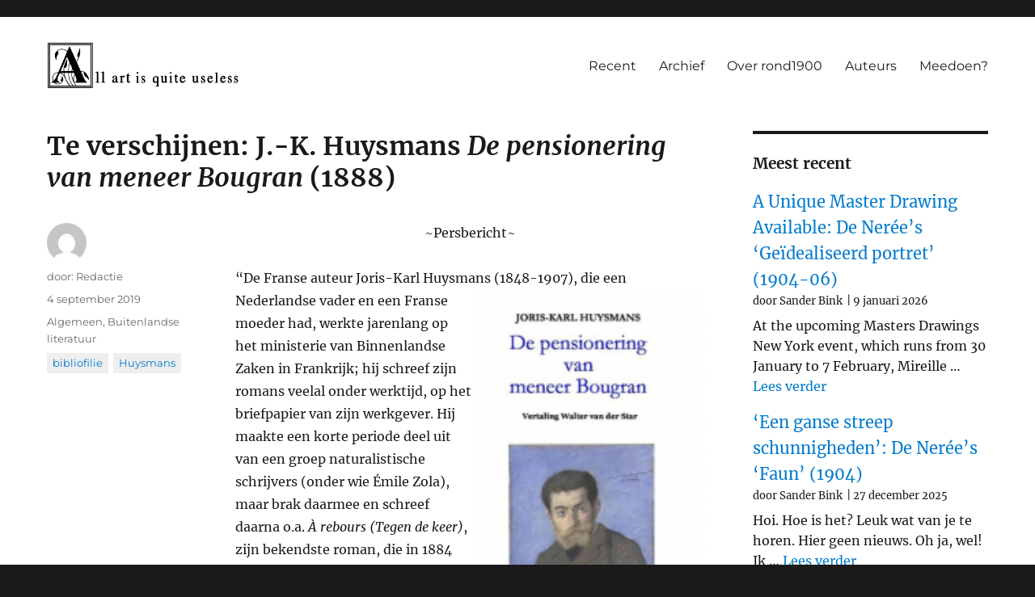

--- FILE ---
content_type: text/html; charset=UTF-8
request_url: https://rond1900.nl/te-verschijnen-j-k-huysmans-de-pensionering-van-meneer-bougran-1888/
body_size: 54350
content:
<!DOCTYPE html>
<html lang="nl-NL" class="no-js">
<head>
	<meta charset="UTF-8">
	<meta name="viewport" content="width=device-width, initial-scale=1">
	<link rel="profile" href="https://gmpg.org/xfn/11">
		<link rel="pingback" href="https://rond1900.nl/xmlrpc.php">
		<script>
(function(html){html.className = html.className.replace(/\bno-js\b/,'js')})(document.documentElement);
//# sourceURL=twentysixteen_javascript_detection
</script>
<title>Te verschijnen: J.-K. Huysmans De pensionering van meneer Bougran (1888) &#8211; Cultuur rond 1900</title>
<meta name='robots' content='max-image-preview:large' />

<!-- Open Graph Meta Tags generated by Blog2Social 873 - https://www.blog2social.com -->
<meta property="og:title" content="Te verschijnen: J.-K. Huysmans De pensionering van meneer Bougran (1888)"/>
<meta property="og:description" content="~Persbericht~
&quot;De Franse auteur Joris-Karl Huysmans (1848-1907), die een Nederlandse vader en een Franse moeder had, werkte jarenlang op het ministerie van Binn"/>
<meta property="og:url" content="/te-verschijnen-j-k-huysmans-de-pensionering-van-meneer-bougran-1888/"/>
<meta property="og:image" content="https://rond1900.nl/wp-content/uploads/2019/09/input-onlinejpgtools-171x300.png"/>
<meta property="og:image:width" content="171" />
<meta property="og:image:height" content="300" />
<meta property="og:image:type" content="image/png" />
<meta property="og:type" content="article"/>
<meta property="og:article:published_time" content="2019-09-04 16:15:31"/>
<meta property="og:article:modified_time" content="2019-09-04 16:15:31"/>
<meta property="og:article:tag" content="bibliofilie"/>
<meta property="og:article:tag" content="Huysmans"/>
<!-- Open Graph Meta Tags generated by Blog2Social 873 - https://www.blog2social.com -->

<!-- Twitter Card generated by Blog2Social 873 - https://www.blog2social.com -->
<meta name="twitter:card" content="summary">
<meta name="twitter:title" content="Te verschijnen: J.-K. Huysmans De pensionering van meneer Bougran (1888)"/>
<meta name="twitter:description" content="~Persbericht~
&quot;De Franse auteur Joris-Karl Huysmans (1848-1907), die een Nederlandse vader en een Franse moeder had, werkte jarenlang op het ministerie van Binn"/>
<meta name="twitter:image" content="https://rond1900.nl/wp-content/uploads/2019/09/input-onlinejpgtools-171x300.png"/>
<!-- Twitter Card generated by Blog2Social 873 - https://www.blog2social.com -->
<meta name="author" content="Redactie"/>
<link rel="alternate" type="application/rss+xml" title="Cultuur rond 1900 &raquo; feed" href="https://rond1900.nl/feed/" />
<link rel="alternate" type="application/rss+xml" title="Cultuur rond 1900 &raquo; reacties feed" href="https://rond1900.nl/comments/feed/" />
<link rel="alternate" type="application/rss+xml" title="Cultuur rond 1900 &raquo; Te verschijnen: J.-K. Huysmans De pensionering van meneer Bougran (1888) reacties feed" href="https://rond1900.nl/te-verschijnen-j-k-huysmans-de-pensionering-van-meneer-bougran-1888/feed/" />
<link rel="alternate" title="oEmbed (JSON)" type="application/json+oembed" href="https://rond1900.nl/wp-json/oembed/1.0/embed?url=https%3A%2F%2Frond1900.nl%2Fte-verschijnen-j-k-huysmans-de-pensionering-van-meneer-bougran-1888%2F" />
<link rel="alternate" title="oEmbed (XML)" type="text/xml+oembed" href="https://rond1900.nl/wp-json/oembed/1.0/embed?url=https%3A%2F%2Frond1900.nl%2Fte-verschijnen-j-k-huysmans-de-pensionering-van-meneer-bougran-1888%2F&#038;format=xml" />
<style id='wp-img-auto-sizes-contain-inline-css'>
img:is([sizes=auto i],[sizes^="auto," i]){contain-intrinsic-size:3000px 1500px}
/*# sourceURL=wp-img-auto-sizes-contain-inline-css */
</style>
<style id='wp-emoji-styles-inline-css'>

	img.wp-smiley, img.emoji {
		display: inline !important;
		border: none !important;
		box-shadow: none !important;
		height: 1em !important;
		width: 1em !important;
		margin: 0 0.07em !important;
		vertical-align: -0.1em !important;
		background: none !important;
		padding: 0 !important;
	}
/*# sourceURL=wp-emoji-styles-inline-css */
</style>
<style id='wp-block-library-inline-css'>
:root{--wp-block-synced-color:#7a00df;--wp-block-synced-color--rgb:122,0,223;--wp-bound-block-color:var(--wp-block-synced-color);--wp-editor-canvas-background:#ddd;--wp-admin-theme-color:#007cba;--wp-admin-theme-color--rgb:0,124,186;--wp-admin-theme-color-darker-10:#006ba1;--wp-admin-theme-color-darker-10--rgb:0,107,160.5;--wp-admin-theme-color-darker-20:#005a87;--wp-admin-theme-color-darker-20--rgb:0,90,135;--wp-admin-border-width-focus:2px}@media (min-resolution:192dpi){:root{--wp-admin-border-width-focus:1.5px}}.wp-element-button{cursor:pointer}:root .has-very-light-gray-background-color{background-color:#eee}:root .has-very-dark-gray-background-color{background-color:#313131}:root .has-very-light-gray-color{color:#eee}:root .has-very-dark-gray-color{color:#313131}:root .has-vivid-green-cyan-to-vivid-cyan-blue-gradient-background{background:linear-gradient(135deg,#00d084,#0693e3)}:root .has-purple-crush-gradient-background{background:linear-gradient(135deg,#34e2e4,#4721fb 50%,#ab1dfe)}:root .has-hazy-dawn-gradient-background{background:linear-gradient(135deg,#faaca8,#dad0ec)}:root .has-subdued-olive-gradient-background{background:linear-gradient(135deg,#fafae1,#67a671)}:root .has-atomic-cream-gradient-background{background:linear-gradient(135deg,#fdd79a,#004a59)}:root .has-nightshade-gradient-background{background:linear-gradient(135deg,#330968,#31cdcf)}:root .has-midnight-gradient-background{background:linear-gradient(135deg,#020381,#2874fc)}:root{--wp--preset--font-size--normal:16px;--wp--preset--font-size--huge:42px}.has-regular-font-size{font-size:1em}.has-larger-font-size{font-size:2.625em}.has-normal-font-size{font-size:var(--wp--preset--font-size--normal)}.has-huge-font-size{font-size:var(--wp--preset--font-size--huge)}.has-text-align-center{text-align:center}.has-text-align-left{text-align:left}.has-text-align-right{text-align:right}.has-fit-text{white-space:nowrap!important}#end-resizable-editor-section{display:none}.aligncenter{clear:both}.items-justified-left{justify-content:flex-start}.items-justified-center{justify-content:center}.items-justified-right{justify-content:flex-end}.items-justified-space-between{justify-content:space-between}.screen-reader-text{border:0;clip-path:inset(50%);height:1px;margin:-1px;overflow:hidden;padding:0;position:absolute;width:1px;word-wrap:normal!important}.screen-reader-text:focus{background-color:#ddd;clip-path:none;color:#444;display:block;font-size:1em;height:auto;left:5px;line-height:normal;padding:15px 23px 14px;text-decoration:none;top:5px;width:auto;z-index:100000}html :where(.has-border-color){border-style:solid}html :where([style*=border-top-color]){border-top-style:solid}html :where([style*=border-right-color]){border-right-style:solid}html :where([style*=border-bottom-color]){border-bottom-style:solid}html :where([style*=border-left-color]){border-left-style:solid}html :where([style*=border-width]){border-style:solid}html :where([style*=border-top-width]){border-top-style:solid}html :where([style*=border-right-width]){border-right-style:solid}html :where([style*=border-bottom-width]){border-bottom-style:solid}html :where([style*=border-left-width]){border-left-style:solid}html :where(img[class*=wp-image-]){height:auto;max-width:100%}:where(figure){margin:0 0 1em}html :where(.is-position-sticky){--wp-admin--admin-bar--position-offset:var(--wp-admin--admin-bar--height,0px)}@media screen and (max-width:600px){html :where(.is-position-sticky){--wp-admin--admin-bar--position-offset:0px}}

/*# sourceURL=wp-block-library-inline-css */
</style><style id='wp-block-categories-inline-css'>
.wp-block-categories{box-sizing:border-box}.wp-block-categories.alignleft{margin-right:2em}.wp-block-categories.alignright{margin-left:2em}.wp-block-categories.wp-block-categories-dropdown.aligncenter{text-align:center}.wp-block-categories .wp-block-categories__label{display:block;width:100%}
/*# sourceURL=https://rond1900.nl/wp-includes/blocks/categories/style.min.css */
</style>
<style id='wp-block-heading-inline-css'>
h1:where(.wp-block-heading).has-background,h2:where(.wp-block-heading).has-background,h3:where(.wp-block-heading).has-background,h4:where(.wp-block-heading).has-background,h5:where(.wp-block-heading).has-background,h6:where(.wp-block-heading).has-background{padding:1.25em 2.375em}h1.has-text-align-left[style*=writing-mode]:where([style*=vertical-lr]),h1.has-text-align-right[style*=writing-mode]:where([style*=vertical-rl]),h2.has-text-align-left[style*=writing-mode]:where([style*=vertical-lr]),h2.has-text-align-right[style*=writing-mode]:where([style*=vertical-rl]),h3.has-text-align-left[style*=writing-mode]:where([style*=vertical-lr]),h3.has-text-align-right[style*=writing-mode]:where([style*=vertical-rl]),h4.has-text-align-left[style*=writing-mode]:where([style*=vertical-lr]),h4.has-text-align-right[style*=writing-mode]:where([style*=vertical-rl]),h5.has-text-align-left[style*=writing-mode]:where([style*=vertical-lr]),h5.has-text-align-right[style*=writing-mode]:where([style*=vertical-rl]),h6.has-text-align-left[style*=writing-mode]:where([style*=vertical-lr]),h6.has-text-align-right[style*=writing-mode]:where([style*=vertical-rl]){rotate:180deg}
/*# sourceURL=https://rond1900.nl/wp-includes/blocks/heading/style.min.css */
</style>
<style id='wp-block-latest-posts-inline-css'>
.wp-block-latest-posts{box-sizing:border-box}.wp-block-latest-posts.alignleft{margin-right:2em}.wp-block-latest-posts.alignright{margin-left:2em}.wp-block-latest-posts.wp-block-latest-posts__list{list-style:none}.wp-block-latest-posts.wp-block-latest-posts__list li{clear:both;overflow-wrap:break-word}.wp-block-latest-posts.is-grid{display:flex;flex-wrap:wrap}.wp-block-latest-posts.is-grid li{margin:0 1.25em 1.25em 0;width:100%}@media (min-width:600px){.wp-block-latest-posts.columns-2 li{width:calc(50% - .625em)}.wp-block-latest-posts.columns-2 li:nth-child(2n){margin-right:0}.wp-block-latest-posts.columns-3 li{width:calc(33.33333% - .83333em)}.wp-block-latest-posts.columns-3 li:nth-child(3n){margin-right:0}.wp-block-latest-posts.columns-4 li{width:calc(25% - .9375em)}.wp-block-latest-posts.columns-4 li:nth-child(4n){margin-right:0}.wp-block-latest-posts.columns-5 li{width:calc(20% - 1em)}.wp-block-latest-posts.columns-5 li:nth-child(5n){margin-right:0}.wp-block-latest-posts.columns-6 li{width:calc(16.66667% - 1.04167em)}.wp-block-latest-posts.columns-6 li:nth-child(6n){margin-right:0}}:root :where(.wp-block-latest-posts.is-grid){padding:0}:root :where(.wp-block-latest-posts.wp-block-latest-posts__list){padding-left:0}.wp-block-latest-posts__post-author,.wp-block-latest-posts__post-date{display:block;font-size:.8125em}.wp-block-latest-posts__post-excerpt,.wp-block-latest-posts__post-full-content{margin-bottom:1em;margin-top:.5em}.wp-block-latest-posts__featured-image a{display:inline-block}.wp-block-latest-posts__featured-image img{height:auto;max-width:100%;width:auto}.wp-block-latest-posts__featured-image.alignleft{float:left;margin-right:1em}.wp-block-latest-posts__featured-image.alignright{float:right;margin-left:1em}.wp-block-latest-posts__featured-image.aligncenter{margin-bottom:1em;text-align:center}
/*# sourceURL=https://rond1900.nl/wp-includes/blocks/latest-posts/style.min.css */
</style>
<style id='wp-block-search-inline-css'>
.wp-block-search__button{margin-left:10px;word-break:normal}.wp-block-search__button.has-icon{line-height:0}.wp-block-search__button svg{height:1.25em;min-height:24px;min-width:24px;width:1.25em;fill:currentColor;vertical-align:text-bottom}:where(.wp-block-search__button){border:1px solid #ccc;padding:6px 10px}.wp-block-search__inside-wrapper{display:flex;flex:auto;flex-wrap:nowrap;max-width:100%}.wp-block-search__label{width:100%}.wp-block-search.wp-block-search__button-only .wp-block-search__button{box-sizing:border-box;display:flex;flex-shrink:0;justify-content:center;margin-left:0;max-width:100%}.wp-block-search.wp-block-search__button-only .wp-block-search__inside-wrapper{min-width:0!important;transition-property:width}.wp-block-search.wp-block-search__button-only .wp-block-search__input{flex-basis:100%;transition-duration:.3s}.wp-block-search.wp-block-search__button-only.wp-block-search__searchfield-hidden,.wp-block-search.wp-block-search__button-only.wp-block-search__searchfield-hidden .wp-block-search__inside-wrapper{overflow:hidden}.wp-block-search.wp-block-search__button-only.wp-block-search__searchfield-hidden .wp-block-search__input{border-left-width:0!important;border-right-width:0!important;flex-basis:0;flex-grow:0;margin:0;min-width:0!important;padding-left:0!important;padding-right:0!important;width:0!important}:where(.wp-block-search__input){appearance:none;border:1px solid #949494;flex-grow:1;font-family:inherit;font-size:inherit;font-style:inherit;font-weight:inherit;letter-spacing:inherit;line-height:inherit;margin-left:0;margin-right:0;min-width:3rem;padding:8px;text-decoration:unset!important;text-transform:inherit}:where(.wp-block-search__button-inside .wp-block-search__inside-wrapper){background-color:#fff;border:1px solid #949494;box-sizing:border-box;padding:4px}:where(.wp-block-search__button-inside .wp-block-search__inside-wrapper) .wp-block-search__input{border:none;border-radius:0;padding:0 4px}:where(.wp-block-search__button-inside .wp-block-search__inside-wrapper) .wp-block-search__input:focus{outline:none}:where(.wp-block-search__button-inside .wp-block-search__inside-wrapper) :where(.wp-block-search__button){padding:4px 8px}.wp-block-search.aligncenter .wp-block-search__inside-wrapper{margin:auto}.wp-block[data-align=right] .wp-block-search.wp-block-search__button-only .wp-block-search__inside-wrapper{float:right}
/*# sourceURL=https://rond1900.nl/wp-includes/blocks/search/style.min.css */
</style>
<style id='wp-block-search-theme-inline-css'>
.wp-block-search .wp-block-search__label{font-weight:700}.wp-block-search__button{border:1px solid #ccc;padding:.375em .625em}
/*# sourceURL=https://rond1900.nl/wp-includes/blocks/search/theme.min.css */
</style>
<style id='wp-block-group-inline-css'>
.wp-block-group{box-sizing:border-box}:where(.wp-block-group.wp-block-group-is-layout-constrained){position:relative}
/*# sourceURL=https://rond1900.nl/wp-includes/blocks/group/style.min.css */
</style>
<style id='wp-block-group-theme-inline-css'>
:where(.wp-block-group.has-background){padding:1.25em 2.375em}
/*# sourceURL=https://rond1900.nl/wp-includes/blocks/group/theme.min.css */
</style>
<style id='wp-block-paragraph-inline-css'>
.is-small-text{font-size:.875em}.is-regular-text{font-size:1em}.is-large-text{font-size:2.25em}.is-larger-text{font-size:3em}.has-drop-cap:not(:focus):first-letter{float:left;font-size:8.4em;font-style:normal;font-weight:100;line-height:.68;margin:.05em .1em 0 0;text-transform:uppercase}body.rtl .has-drop-cap:not(:focus):first-letter{float:none;margin-left:.1em}p.has-drop-cap.has-background{overflow:hidden}:root :where(p.has-background){padding:1.25em 2.375em}:where(p.has-text-color:not(.has-link-color)) a{color:inherit}p.has-text-align-left[style*="writing-mode:vertical-lr"],p.has-text-align-right[style*="writing-mode:vertical-rl"]{rotate:180deg}
/*# sourceURL=https://rond1900.nl/wp-includes/blocks/paragraph/style.min.css */
</style>
<style id='global-styles-inline-css'>
:root{--wp--preset--aspect-ratio--square: 1;--wp--preset--aspect-ratio--4-3: 4/3;--wp--preset--aspect-ratio--3-4: 3/4;--wp--preset--aspect-ratio--3-2: 3/2;--wp--preset--aspect-ratio--2-3: 2/3;--wp--preset--aspect-ratio--16-9: 16/9;--wp--preset--aspect-ratio--9-16: 9/16;--wp--preset--color--black: #000000;--wp--preset--color--cyan-bluish-gray: #abb8c3;--wp--preset--color--white: #fff;--wp--preset--color--pale-pink: #f78da7;--wp--preset--color--vivid-red: #cf2e2e;--wp--preset--color--luminous-vivid-orange: #ff6900;--wp--preset--color--luminous-vivid-amber: #fcb900;--wp--preset--color--light-green-cyan: #7bdcb5;--wp--preset--color--vivid-green-cyan: #00d084;--wp--preset--color--pale-cyan-blue: #8ed1fc;--wp--preset--color--vivid-cyan-blue: #0693e3;--wp--preset--color--vivid-purple: #9b51e0;--wp--preset--color--dark-gray: #1a1a1a;--wp--preset--color--medium-gray: #686868;--wp--preset--color--light-gray: #e5e5e5;--wp--preset--color--blue-gray: #4d545c;--wp--preset--color--bright-blue: #007acc;--wp--preset--color--light-blue: #9adffd;--wp--preset--color--dark-brown: #402b30;--wp--preset--color--medium-brown: #774e24;--wp--preset--color--dark-red: #640c1f;--wp--preset--color--bright-red: #ff675f;--wp--preset--color--yellow: #ffef8e;--wp--preset--gradient--vivid-cyan-blue-to-vivid-purple: linear-gradient(135deg,rgb(6,147,227) 0%,rgb(155,81,224) 100%);--wp--preset--gradient--light-green-cyan-to-vivid-green-cyan: linear-gradient(135deg,rgb(122,220,180) 0%,rgb(0,208,130) 100%);--wp--preset--gradient--luminous-vivid-amber-to-luminous-vivid-orange: linear-gradient(135deg,rgb(252,185,0) 0%,rgb(255,105,0) 100%);--wp--preset--gradient--luminous-vivid-orange-to-vivid-red: linear-gradient(135deg,rgb(255,105,0) 0%,rgb(207,46,46) 100%);--wp--preset--gradient--very-light-gray-to-cyan-bluish-gray: linear-gradient(135deg,rgb(238,238,238) 0%,rgb(169,184,195) 100%);--wp--preset--gradient--cool-to-warm-spectrum: linear-gradient(135deg,rgb(74,234,220) 0%,rgb(151,120,209) 20%,rgb(207,42,186) 40%,rgb(238,44,130) 60%,rgb(251,105,98) 80%,rgb(254,248,76) 100%);--wp--preset--gradient--blush-light-purple: linear-gradient(135deg,rgb(255,206,236) 0%,rgb(152,150,240) 100%);--wp--preset--gradient--blush-bordeaux: linear-gradient(135deg,rgb(254,205,165) 0%,rgb(254,45,45) 50%,rgb(107,0,62) 100%);--wp--preset--gradient--luminous-dusk: linear-gradient(135deg,rgb(255,203,112) 0%,rgb(199,81,192) 50%,rgb(65,88,208) 100%);--wp--preset--gradient--pale-ocean: linear-gradient(135deg,rgb(255,245,203) 0%,rgb(182,227,212) 50%,rgb(51,167,181) 100%);--wp--preset--gradient--electric-grass: linear-gradient(135deg,rgb(202,248,128) 0%,rgb(113,206,126) 100%);--wp--preset--gradient--midnight: linear-gradient(135deg,rgb(2,3,129) 0%,rgb(40,116,252) 100%);--wp--preset--font-size--small: 13px;--wp--preset--font-size--medium: 20px;--wp--preset--font-size--large: 36px;--wp--preset--font-size--x-large: 42px;--wp--preset--spacing--20: 0.44rem;--wp--preset--spacing--30: 0.67rem;--wp--preset--spacing--40: 1rem;--wp--preset--spacing--50: 1.5rem;--wp--preset--spacing--60: 2.25rem;--wp--preset--spacing--70: 3.38rem;--wp--preset--spacing--80: 5.06rem;--wp--preset--shadow--natural: 6px 6px 9px rgba(0, 0, 0, 0.2);--wp--preset--shadow--deep: 12px 12px 50px rgba(0, 0, 0, 0.4);--wp--preset--shadow--sharp: 6px 6px 0px rgba(0, 0, 0, 0.2);--wp--preset--shadow--outlined: 6px 6px 0px -3px rgb(255, 255, 255), 6px 6px rgb(0, 0, 0);--wp--preset--shadow--crisp: 6px 6px 0px rgb(0, 0, 0);}:where(.is-layout-flex){gap: 0.5em;}:where(.is-layout-grid){gap: 0.5em;}body .is-layout-flex{display: flex;}.is-layout-flex{flex-wrap: wrap;align-items: center;}.is-layout-flex > :is(*, div){margin: 0;}body .is-layout-grid{display: grid;}.is-layout-grid > :is(*, div){margin: 0;}:where(.wp-block-columns.is-layout-flex){gap: 2em;}:where(.wp-block-columns.is-layout-grid){gap: 2em;}:where(.wp-block-post-template.is-layout-flex){gap: 1.25em;}:where(.wp-block-post-template.is-layout-grid){gap: 1.25em;}.has-black-color{color: var(--wp--preset--color--black) !important;}.has-cyan-bluish-gray-color{color: var(--wp--preset--color--cyan-bluish-gray) !important;}.has-white-color{color: var(--wp--preset--color--white) !important;}.has-pale-pink-color{color: var(--wp--preset--color--pale-pink) !important;}.has-vivid-red-color{color: var(--wp--preset--color--vivid-red) !important;}.has-luminous-vivid-orange-color{color: var(--wp--preset--color--luminous-vivid-orange) !important;}.has-luminous-vivid-amber-color{color: var(--wp--preset--color--luminous-vivid-amber) !important;}.has-light-green-cyan-color{color: var(--wp--preset--color--light-green-cyan) !important;}.has-vivid-green-cyan-color{color: var(--wp--preset--color--vivid-green-cyan) !important;}.has-pale-cyan-blue-color{color: var(--wp--preset--color--pale-cyan-blue) !important;}.has-vivid-cyan-blue-color{color: var(--wp--preset--color--vivid-cyan-blue) !important;}.has-vivid-purple-color{color: var(--wp--preset--color--vivid-purple) !important;}.has-black-background-color{background-color: var(--wp--preset--color--black) !important;}.has-cyan-bluish-gray-background-color{background-color: var(--wp--preset--color--cyan-bluish-gray) !important;}.has-white-background-color{background-color: var(--wp--preset--color--white) !important;}.has-pale-pink-background-color{background-color: var(--wp--preset--color--pale-pink) !important;}.has-vivid-red-background-color{background-color: var(--wp--preset--color--vivid-red) !important;}.has-luminous-vivid-orange-background-color{background-color: var(--wp--preset--color--luminous-vivid-orange) !important;}.has-luminous-vivid-amber-background-color{background-color: var(--wp--preset--color--luminous-vivid-amber) !important;}.has-light-green-cyan-background-color{background-color: var(--wp--preset--color--light-green-cyan) !important;}.has-vivid-green-cyan-background-color{background-color: var(--wp--preset--color--vivid-green-cyan) !important;}.has-pale-cyan-blue-background-color{background-color: var(--wp--preset--color--pale-cyan-blue) !important;}.has-vivid-cyan-blue-background-color{background-color: var(--wp--preset--color--vivid-cyan-blue) !important;}.has-vivid-purple-background-color{background-color: var(--wp--preset--color--vivid-purple) !important;}.has-black-border-color{border-color: var(--wp--preset--color--black) !important;}.has-cyan-bluish-gray-border-color{border-color: var(--wp--preset--color--cyan-bluish-gray) !important;}.has-white-border-color{border-color: var(--wp--preset--color--white) !important;}.has-pale-pink-border-color{border-color: var(--wp--preset--color--pale-pink) !important;}.has-vivid-red-border-color{border-color: var(--wp--preset--color--vivid-red) !important;}.has-luminous-vivid-orange-border-color{border-color: var(--wp--preset--color--luminous-vivid-orange) !important;}.has-luminous-vivid-amber-border-color{border-color: var(--wp--preset--color--luminous-vivid-amber) !important;}.has-light-green-cyan-border-color{border-color: var(--wp--preset--color--light-green-cyan) !important;}.has-vivid-green-cyan-border-color{border-color: var(--wp--preset--color--vivid-green-cyan) !important;}.has-pale-cyan-blue-border-color{border-color: var(--wp--preset--color--pale-cyan-blue) !important;}.has-vivid-cyan-blue-border-color{border-color: var(--wp--preset--color--vivid-cyan-blue) !important;}.has-vivid-purple-border-color{border-color: var(--wp--preset--color--vivid-purple) !important;}.has-vivid-cyan-blue-to-vivid-purple-gradient-background{background: var(--wp--preset--gradient--vivid-cyan-blue-to-vivid-purple) !important;}.has-light-green-cyan-to-vivid-green-cyan-gradient-background{background: var(--wp--preset--gradient--light-green-cyan-to-vivid-green-cyan) !important;}.has-luminous-vivid-amber-to-luminous-vivid-orange-gradient-background{background: var(--wp--preset--gradient--luminous-vivid-amber-to-luminous-vivid-orange) !important;}.has-luminous-vivid-orange-to-vivid-red-gradient-background{background: var(--wp--preset--gradient--luminous-vivid-orange-to-vivid-red) !important;}.has-very-light-gray-to-cyan-bluish-gray-gradient-background{background: var(--wp--preset--gradient--very-light-gray-to-cyan-bluish-gray) !important;}.has-cool-to-warm-spectrum-gradient-background{background: var(--wp--preset--gradient--cool-to-warm-spectrum) !important;}.has-blush-light-purple-gradient-background{background: var(--wp--preset--gradient--blush-light-purple) !important;}.has-blush-bordeaux-gradient-background{background: var(--wp--preset--gradient--blush-bordeaux) !important;}.has-luminous-dusk-gradient-background{background: var(--wp--preset--gradient--luminous-dusk) !important;}.has-pale-ocean-gradient-background{background: var(--wp--preset--gradient--pale-ocean) !important;}.has-electric-grass-gradient-background{background: var(--wp--preset--gradient--electric-grass) !important;}.has-midnight-gradient-background{background: var(--wp--preset--gradient--midnight) !important;}.has-small-font-size{font-size: var(--wp--preset--font-size--small) !important;}.has-medium-font-size{font-size: var(--wp--preset--font-size--medium) !important;}.has-large-font-size{font-size: var(--wp--preset--font-size--large) !important;}.has-x-large-font-size{font-size: var(--wp--preset--font-size--x-large) !important;}
/*# sourceURL=global-styles-inline-css */
</style>

<style id='classic-theme-styles-inline-css'>
/*! This file is auto-generated */
.wp-block-button__link{color:#fff;background-color:#32373c;border-radius:9999px;box-shadow:none;text-decoration:none;padding:calc(.667em + 2px) calc(1.333em + 2px);font-size:1.125em}.wp-block-file__button{background:#32373c;color:#fff;text-decoration:none}
/*# sourceURL=/wp-includes/css/classic-themes.min.css */
</style>
<link rel='stylesheet' id='crp-style-text-only-css' href='https://rond1900.nl/wp-content/plugins/contextual-related-posts/css/text-only.min.css?ver=4.1.0' media='all' />
<link rel='stylesheet' id='genericons-css' href='https://rond1900.nl/wp-content/themes/twentysixteen/genericons/genericons.css?ver=20251101' media='all' />
<link rel='stylesheet' id='chld_thm_cfg_parent-css' href='https://rond1900.nl/wp-content/themes/twentysixteen/style.css?ver=6.9' media='all' />
<link rel='stylesheet' id='twentysixteen-fonts-css' href='https://rond1900.nl/wp-content/themes/twentysixteen/fonts/merriweather-plus-montserrat-plus-inconsolata.css?ver=20230328' media='all' />
<link rel='stylesheet' id='twentysixteen-style-css' href='https://rond1900.nl/wp-content/themes/twentysixteen-child/style.css?ver=2.5.1642165352' media='all' />
<link rel='stylesheet' id='twentysixteen-block-style-css' href='https://rond1900.nl/wp-content/themes/twentysixteen/css/blocks.css?ver=20240817' media='all' />
<script src="https://rond1900.nl/wp-includes/js/jquery/jquery.min.js?ver=3.7.1" id="jquery-core-js"></script>
<script src="https://rond1900.nl/wp-includes/js/jquery/jquery-migrate.min.js?ver=3.4.1" id="jquery-migrate-js"></script>
<script id="twentysixteen-script-js-extra">
var screenReaderText = {"expand":"submenu uitvouwen","collapse":"submenu invouwen"};
//# sourceURL=twentysixteen-script-js-extra
</script>
<script src="https://rond1900.nl/wp-content/themes/twentysixteen/js/functions.js?ver=20230629" id="twentysixteen-script-js" defer data-wp-strategy="defer"></script>
<link rel="https://api.w.org/" href="https://rond1900.nl/wp-json/" /><link rel="alternate" title="JSON" type="application/json" href="https://rond1900.nl/wp-json/wp/v2/posts/24180" /><link rel="EditURI" type="application/rsd+xml" title="RSD" href="https://rond1900.nl/xmlrpc.php?rsd" />
<meta name="generator" content="WordPress 6.9" />
<link rel="canonical" href="https://rond1900.nl/te-verschijnen-j-k-huysmans-de-pensionering-van-meneer-bougran-1888/" />
<link rel='shortlink' href='https://rond1900.nl/?p=24180' />
		<style type="text/css" id="twentysixteen-header-css">
		.site-branding {
			margin: 0 auto 0 0;
		}

		.site-branding .site-title,
		.site-description {
			clip-path: inset(50%);
			position: absolute;
		}
		</style>
		<link rel="icon" href="https://rond1900.nl/wp-content/uploads/2022/01/cropped-sitepic-32x32.png" sizes="32x32" />
<link rel="icon" href="https://rond1900.nl/wp-content/uploads/2022/01/cropped-sitepic-192x192.png" sizes="192x192" />
<link rel="apple-touch-icon" href="https://rond1900.nl/wp-content/uploads/2022/01/cropped-sitepic-180x180.png" />
<meta name="msapplication-TileImage" content="https://rond1900.nl/wp-content/uploads/2022/01/cropped-sitepic-270x270.png" />
		<style id="wp-custom-css">
			.site{
	margin: 0px !important
}
.site-header{
	padding-top: 2rem !important;
	padding-bottom:2rem !important;
}

#block-5, #block-6{
	display:none;
}

.sidebar{
	font-style: normal !important;
}
.widget{
	font-size:1rem !important;
}

em > article{
	display:none;
}

body.home h1{
	display:none;
}

.author.vcard > img{
	display:none !important;
}

.tags-links a {
    background-color: #eee;
    display: inline-block;
    white-space: nowrap;
    padding: 2px 7px;
    margin-bottom:4px;
    color: #007acc !important;
}

.tags-links{
    color: white;
}

.author.vcard > a:before {
    content: "door: "
}

.entry-title{
font-family: Merriweather, Georgia, serif;
}

@media screen and (min-width: 61.5625em) {
	.entry-title{
		font-size:2rem;
	}	
}

h2.entry-title a:before{
	content: "> ";
	color: #007acc !important;
}

.tag-cloud-link{
    margin-right:16px;
}

.comment-form-url{
	display:none;	
}

.wp-block-latest-posts__list > li > a{
	font-size:1.25rem;
}

.home #secondary ul.wp-block-latest-posts__list, .home #secondary h2:first-child{
    display: none;
}

ul.wp-block-latest-posts__list{
	margin-left: 0px;
}

.wp-block-latest-posts__post-author, .wp-block-latest-posts__post-date{
	display: table-cell;
}

.wp-block-latest-posts__post-date{
	padding-left:5px;
}

.wp-block-latest-posts__post-date:before{
	content: ' | '
}

/* img.custom-logo {
    max-width:none !important;
    width:360px !important;
}

@media screen and (max-width: 700px) {
	img.custom-logo {
		width: auto !important;
		max-width:180px !important;
	}
} */

article .post-thumbnail{
	display: none !important;
}

.home .wp-block-latest-posts__featured-image{
float:right;
	margin-left:16px;
}

.home .wp-block-latest-posts__featured-image a{
box-shadow:none;
}

.home .wp-block-latest-posts__featured-image a img{
	border-radius:10px;
}


.home .wp-block-latest-posts__post-author{
	padding-top:4px;
}

.crp_related{
	margin-top:2rem;
}


@media screen and (max-width: 650px) {
.home .wp-block-latest-posts__featured-image{
	float:none;
	margin-left:0px !important;
}
}

.home .wp-block-latest-posts.wp-block-latest-posts__list li{
	margin-bottom:2rem;
}
		</style>
		</head>

<body data-rsssl=1 class="wp-singular post-template-default single single-post postid-24180 single-format-standard wp-custom-logo wp-embed-responsive wp-theme-twentysixteen wp-child-theme-twentysixteen-child group-blog">
<div id="page" class="site">
	<div class="site-inner">
		<a class="skip-link screen-reader-text" href="#content">Ga naar de inhoud</a>

		<header id="masthead" class="site-header">
			<div class="site-header-main">
				<div class="site-branding">
					<a href="https://rond1900.nl/" class="custom-logo-link" rel="home"><img width="240" height="57" src="https://rond1900.nl/wp-content/uploads/2022/01/cropped-allart.png" class="custom-logo" alt="Cultuur rond 1900" decoding="async" /></a>
											<p class="site-title"><a href="https://rond1900.nl/" rel="home">Cultuur rond 1900</a></p>
												<p class="site-description">All art is quite useless</p>
									</div><!-- .site-branding -->

									<button id="menu-toggle" class="menu-toggle">Menu</button>

					<div id="site-header-menu" class="site-header-menu">
													<nav id="site-navigation" class="main-navigation" aria-label="Primair menu">
								<div class="menu-main-container"><ul id="menu-main" class="primary-menu"><li id="menu-item-25008" class="menu-item menu-item-type-post_type menu-item-object-page menu-item-25008"><a href="https://rond1900.nl/recent/">Recent</a></li>
<li id="menu-item-24810" class="menu-item menu-item-type-post_type menu-item-object-page menu-item-24810"><a href="https://rond1900.nl/archief/">Archief</a></li>
<li id="menu-item-24811" class="menu-item menu-item-type-post_type menu-item-object-page menu-item-24811"><a href="https://rond1900.nl/over-dit-weblog/">Over rond1900</a></li>
<li id="menu-item-24871" class="menu-item menu-item-type-post_type menu-item-object-page menu-item-24871"><a href="https://rond1900.nl/over-de-auteurs/">Auteurs</a></li>
<li id="menu-item-24831" class="menu-item menu-item-type-post_type menu-item-object-page menu-item-24831"><a href="https://rond1900.nl/meedoen/">Meedoen?</a></li>
</ul></div>							</nav><!-- .main-navigation -->
						
											</div><!-- .site-header-menu -->
							</div><!-- .site-header-main -->

					</header><!-- .site-header -->

		<div id="content" class="site-content">

<div id="primary" class="content-area">
	<main id="main" class="site-main">
		
<article id="post-24180" class="post-24180 post type-post status-publish format-standard hentry category-algemeen category-buitenlandse-literatuur tag-bibliofilie tag-huysmans">
	<header class="entry-header">
		<h1 class="entry-title">Te verschijnen: J.-K. Huysmans <em>De pensionering van meneer Bougran</em> (1888)</h1>	</header><!-- .entry-header -->

	
	
	<div class="entry-content">
		<p style="text-align: center;">~Persbericht~</p>
<p>&#8220;De Franse auteur Joris-Karl Huysmans <a href="https://rond1900.nl/wp-content/uploads/2019/09/input-onlinejpgtools.png"><img fetchpriority="high" decoding="async" class=" wp-image-24182 alignnone" src="https://rond1900.nl/wp-content/uploads/2019/09/input-onlinejpgtools-171x300.png" alt="" width="289" height="507" align="right" /></a>(1848-1907), die een Nederlandse vader en een Franse moeder had, werkte jarenlang op het ministerie van Binnenlandse Zaken in Frankrijk; hij schreef zijn romans veelal onder werktijd, op het briefpapier van zijn werkgever. Hij maakte een korte periode deel uit van een groep naturalistische schrijvers (onder wie Émile Zola), maar brak daarmee en schreef daarna o.a. <em>À rebours (Tegen de keer)</em>, zijn bekendste roman, die in 1884 verscheen.<br />
De tragikomische novelle <em>La retraite de Monsieur Bougran</em> werd in 1888 geschreven, maar pas in 1964 gepubliceerd.<br />
De heer Bougran moet met pensioen. Of hij nou wil of niet…<br />
‘U bent met ingang van volgende maand gepensioneerd wegens gezondheidsklachten opgelopen bij de uitoefening van uw functie.’<br />
‘Maar ik heb geen klachten, ik ben gezond!’</p>
<div class="row">
<div class="col-md-3">paperback/ gebrocheerd: € 7,90.</div>
<div class="col-md-4">ISBN: 9789082995916, 50 blz., oktober 2019 <a href="https://dewildetomaat.nl/" target="_blank" rel="noopener noreferrer">Uitgever: De Wilde Tomaat.</a> Vertaald door Walter Van der Star</div>
</div>
<p>&nbsp;</p>
<div class="crp_related     crp-text-only"><div style="clear:both; margin-top:0em; margin-bottom:1em;"><a href="https://rond1900.nl/huysmans-in-amerika/" target="_self" rel="dofollow" class="u38d4b53f2b270bdb4d259ef6df42ef5f"><!-- INLINE RELATED POSTS 1/1 //--><style> .u38d4b53f2b270bdb4d259ef6df42ef5f { padding:0px; margin: 0; padding-top:1em!important; padding-bottom:1em!important; width:100%; display: block; font-weight:bold; background-color:#eaeaea; border:0!important; border-left:4px solid #000000!important; box-shadow: 0 1px 2px rgba(0, 0, 0, 0.17); -moz-box-shadow: 0 1px 2px rgba(0, 0, 0, 0.17); -o-box-shadow: 0 1px 2px rgba(0, 0, 0, 0.17); -webkit-box-shadow: 0 1px 2px rgba(0, 0, 0, 0.17); text-decoration:none; } .u38d4b53f2b270bdb4d259ef6df42ef5f:active, .u38d4b53f2b270bdb4d259ef6df42ef5f:hover { opacity: 1; transition: opacity 250ms; webkit-transition: opacity 250ms; text-decoration:none; } .u38d4b53f2b270bdb4d259ef6df42ef5f { transition: background-color 250ms; webkit-transition: background-color 250ms; opacity: 0.85; transition: opacity 250ms; webkit-transition: opacity 250ms; } .u38d4b53f2b270bdb4d259ef6df42ef5f .ctaText { font-weight:bold; color:#34495E; text-decoration:none; font-size: 16px; } .u38d4b53f2b270bdb4d259ef6df42ef5f .postTitle { color:#2980B9; text-decoration: underline!important; font-size: 16px; } .u38d4b53f2b270bdb4d259ef6df42ef5f:hover .postTitle { text-decoration: underline!important; } </style><div style="padding-left:1em; padding-right:1em;"><span class="ctaText">Lees ook:</span>&nbsp; <span class="postTitle">Huysmans in Amerika</span></div></a></div><h3>Gerelateerde Berichten:</h3><ul><li><a href="https://rond1900.nl/de-nieuwe-houellebecq-en-een-interview-met-meneer-huysmans-in-1891/"     class="crp_link post-21136"><span class="crp_title">Op bezoek bij en een interview met meneer J.-K.&hellip;</span></a></li><li><a href="https://rond1900.nl/brief-encounter-j-c-van-leyden-te-laat-1900/"     class="crp_link post-24691"><span class="crp_title">Brief Encounter: J.C. van Leyden 'Te laat' (1900)</span></a></li><li><a href="https://rond1900.nl/j-k-huysmans-op-weg-en-route-1895-hoofdstuk-ii/"     class="crp_link post-24727"><span class="crp_title">J.K. Huysmans 'Op Weg' (En Route 1895) Hoofdstuk II.</span></a></li><li><a href="https://rond1900.nl/waarom-bram-van-dam-een-groot-schrijver-is/"     class="crp_link post-19419"><span class="crp_title">Waarom Bram van Dam een Groot Schrijver is</span></a></li><li><a href="https://rond1900.nl/stephane-mallarme-een-tegenstem-temidden-van-ontstemming/"     class="crp_link post-370"><span class="crp_title">Stéphane Mallarmé — Een tegenstem temidden van ontstemming</span></a></li><li><a href="https://rond1900.nl/lijstjestijd-3-de-top-40-europese-fin-de-siecle-romans/"     class="crp_link post-10099"><span class="crp_title">Lijstjestijd (3): de top 40 Europese fin de siècle-romans</span></a></li></ul><div class="crp_clear"></div></div>	</div><!-- .entry-content -->

	<footer class="entry-footer">
		<span class="byline"><img alt='' src='https://secure.gravatar.com/avatar/caa9407e42d48205328c01ea4ac2fea1afd92862fd1ef38e944e8742ec4dc8b3?s=49&#038;d=mm&#038;r=g' srcset='https://secure.gravatar.com/avatar/caa9407e42d48205328c01ea4ac2fea1afd92862fd1ef38e944e8742ec4dc8b3?s=98&#038;d=mm&#038;r=g 2x' class='avatar avatar-49 photo' height='49' width='49' decoding='async'/><span class="screen-reader-text">Auteur </span><span class="author vcard"><a class="url fn n" href="https://rond1900.nl/author/redactie/">Redactie</a></span></span><span class="posted-on"><span class="screen-reader-text">Geplaatst op </span><a href="https://rond1900.nl/te-verschijnen-j-k-huysmans-de-pensionering-van-meneer-bougran-1888/" rel="bookmark"><time class="entry-date published updated" datetime="2019-09-04T16:15:31+00:00">4 september 2019</time></a></span><span class="cat-links"><span class="screen-reader-text">Categorieën </span><a href="https://rond1900.nl/categorie/algemeen/" rel="category tag">Algemeen</a>, <a href="https://rond1900.nl/categorie/buitenlandse-literatuur/" rel="category tag">Buitenlandse literatuur</a></span><span class="tags-links"><span class="screen-reader-text">Tags </span><a href="https://rond1900.nl/tag/bibliofilie/" rel="tag">bibliofilie</a>, <a href="https://rond1900.nl/tag/huysmans/" rel="tag">Huysmans</a></span>			</footer><!-- .entry-footer -->
</article><!-- #post-24180 -->

<div id="comments" class="comments-area">

	
	
		<div id="respond" class="comment-respond">
		<h2 id="reply-title" class="comment-reply-title">Geef een reactie <small><a rel="nofollow" id="cancel-comment-reply-link" href="/te-verschijnen-j-k-huysmans-de-pensionering-van-meneer-bougran-1888/#respond" style="display:none;">Reactie annuleren</a></small></h2><form action="https://rond1900.nl/wp-comments-post.php" method="post" id="commentform" class="comment-form"><p class="comment-notes"><span id="email-notes">Je e-mailadres wordt niet gepubliceerd.</span> <span class="required-field-message">Vereiste velden zijn gemarkeerd met <span class="required">*</span></span></p><p class="comment-form-comment"><label for="comment">Reactie <span class="required">*</span></label> <textarea id="comment" name="comment" cols="45" rows="8" maxlength="65525" required></textarea></p><p class="comment-form-author"><label for="author">Naam <span class="required">*</span></label> <input id="author" name="author" type="text" value="" size="30" maxlength="245" autocomplete="name" required /></p>
<p class="comment-form-email"><label for="email">E-mail <span class="required">*</span></label> <input id="email" name="email" type="email" value="" size="30" maxlength="100" aria-describedby="email-notes" autocomplete="email" required /></p>
<p class="comment-form-url"><label for="url">Site</label> <input id="url" name="url" type="url" value="" size="30" maxlength="200" autocomplete="url" /></p>
<p class="comment-form-cookies-consent"><input id="wp-comment-cookies-consent" name="wp-comment-cookies-consent" type="checkbox" value="yes" /> <label for="wp-comment-cookies-consent">Mijn naam, e-mail en site opslaan in deze browser voor de volgende keer wanneer ik een reactie plaats.</label></p>
<p class="form-submit"><input name="submit" type="submit" id="submit" class="submit" value="Reactie plaatsen" /> <input type='hidden' name='comment_post_ID' value='24180' id='comment_post_ID' />
<input type='hidden' name='comment_parent' id='comment_parent' value='0' />
</p></form>	</div><!-- #respond -->
	
</div><!-- .comments-area -->

	<nav class="navigation post-navigation" aria-label="Berichten">
		<h2 class="screen-reader-text">Bericht navigatie</h2>
		<div class="nav-links"><div class="nav-previous"><a href="https://rond1900.nl/te-verschijnen-de-eerste-nederlandse-vertaling-van-j-k-huysmans-en-menage-1881/" rel="prev"><span class="meta-nav" aria-hidden="true">Vorige</span> <span class="screen-reader-text">Vorig bericht:</span> <span class="post-title">Te verschijnen: de eerste Nederlandse vertaling van J.-K. Huysmans <em>En Ménage</em> (1881)</span></a></div><div class="nav-next"><a href="https://rond1900.nl/upcoming-exhibition-joris-karl-huysmans-art-critic-from-degas-to-grunewald/" rel="next"><span class="meta-nav" aria-hidden="true">Volgende</span> <span class="screen-reader-text">Volgend bericht:</span> <span class="post-title">Upcoming Exhibition: <em>Joris-Karl Huysmans Art Critic. From Degas to Grünewald</em></span></a></div></div>
	</nav>
	</main><!-- .site-main -->

	
</div><!-- .content-area -->


	<aside id="secondary" class="sidebar widget-area">
		<section id="block-9" class="widget widget_block">
<div class="wp-block-group"><div class="wp-block-group__inner-container is-layout-flow wp-block-group-is-layout-flow">
<h2 class="wp-block-heading" id="meest-recent">Meest recent</h2>


<ul class="wp-block-latest-posts__list has-dates has-author wp-block-latest-posts"><li><a class="wp-block-latest-posts__post-title" href="https://rond1900.nl/a-unique-master-drawing-available-de-nerees-geidealiseerd-portret-1904-06/">A Unique Master Drawing Available: De Nerée&#8217;s &#8216;Geïdealiseerd portret&#8217; (1904-06)</a><div class="wp-block-latest-posts__post-author">door Sander Bink</div><time datetime="2026-01-09T10:48:22+00:00" class="wp-block-latest-posts__post-date">9 januari 2026</time><div class="wp-block-latest-posts__post-excerpt">At the upcoming Masters Drawings New York event, which runs from 30 January to 7 February, Mireille &hellip; <a href="https://rond1900.nl/a-unique-master-drawing-available-de-nerees-geidealiseerd-portret-1904-06/" class="more-link">Lees verder <span class="screen-reader-text">"A Unique Master Drawing Available: De Nerée&#8217;s &#8216;Geïdealiseerd portret&#8217; (1904-06)"</span></a></div></li>
<li><a class="wp-block-latest-posts__post-title" href="https://rond1900.nl/een-ganse-streep-schunnigheden-de-nerees-faun-1904/">&#8216;Een ganse streep schunnigheden&#8217;: De Nerée&#8217;s  &#8216;Faun&#8217; (1904)</a><div class="wp-block-latest-posts__post-author">door Sander Bink</div><time datetime="2025-12-27T11:54:56+00:00" class="wp-block-latest-posts__post-date">27 december 2025</time><div class="wp-block-latest-posts__post-excerpt">Hoi. Hoe is het? Leuk wat van je te horen. Hier geen nieuws. Oh ja, wel! Ik &hellip; <a href="https://rond1900.nl/een-ganse-streep-schunnigheden-de-nerees-faun-1904/" class="more-link">Lees verder <span class="screen-reader-text">"&#8216;Een ganse streep schunnigheden&#8217;: De Nerée&#8217;s  &#8216;Faun&#8217; (1904)"</span></a></div></li>
</ul>


<h2 class="wp-block-heading" id="categorieen">Categorieen</h2>


<ul class="wp-block-categories-list wp-block-categories">	<li class="cat-item cat-item-2"><a href="https://rond1900.nl/categorie/algemeen/">Algemeen</a> (234)
</li>
	<li class="cat-item cat-item-3"><a href="https://rond1900.nl/categorie/architectuur-en-ontwerp/">Architectuur en ontwerp</a> (158)
</li>
	<li class="cat-item cat-item-4"><a href="https://rond1900.nl/categorie/asides/">Asides</a> (36)
</li>
	<li class="cat-item cat-item-5"><a href="https://rond1900.nl/categorie/beeldende-kunst/">Beeldende kunst</a> (485)
</li>
	<li class="cat-item cat-item-6"><a href="https://rond1900.nl/categorie/buitenlandse-literatuur/">Buitenlandse literatuur</a> (769)
</li>
	<li class="cat-item cat-item-7"><a href="https://rond1900.nl/categorie/featured/">Featured</a> (2)
</li>
	<li class="cat-item cat-item-8"><a href="https://rond1900.nl/categorie/film-televisie-toneel/">Film, televisie &amp; toneel</a> (289)
</li>
	<li class="cat-item cat-item-9"><a href="https://rond1900.nl/categorie/internet/">Internet</a> (37)
</li>
	<li class="cat-item cat-item-10"><a href="https://rond1900.nl/categorie/maatschappij-wetenschap/">Maatschappij &amp; wetenschap</a> (280)
</li>
	<li class="cat-item cat-item-11"><a href="https://rond1900.nl/categorie/muziek/">Muziek</a> (516)
</li>
	<li class="cat-item cat-item-12"><a href="https://rond1900.nl/categorie/nederlandse-literatuur/">Nederlandse literatuur</a> (613)
</li>
	<li class="cat-item cat-item-1"><a href="https://rond1900.nl/categorie/niet-gecategoriseerd/">Niet gecategoriseerd</a> (15)
</li>
	<li class="cat-item cat-item-14"><a href="https://rond1900.nl/categorie/taal/">Taal</a> (53)
</li>
</ul>


<div class="wp-block-group"><div class="wp-block-group__inner-container is-layout-flow wp-block-group-is-layout-flow"><form role="search" method="get" action="https://rond1900.nl/" class="wp-block-search__button-outside wp-block-search__text-button wp-block-search"    ><label class="wp-block-search__label" for="wp-block-search__input-1" >Zoeken</label><div class="wp-block-search__inside-wrapper" ><input class="wp-block-search__input" id="wp-block-search__input-1" placeholder="" value="" type="search" name="s" required /><button aria-label="Zoeken" class="wp-block-search__button wp-element-button" type="submit" >Zoeken</button></div></form></div></div>
</div></div>
</section>	</aside><!-- .sidebar .widget-area -->

		</div><!-- .site-content -->

		<footer id="colophon" class="site-footer">
							<nav class="main-navigation" aria-label="Footer primaire menu">
					<div class="menu-main-container"><ul id="menu-main-1" class="primary-menu"><li class="menu-item menu-item-type-post_type menu-item-object-page menu-item-25008"><a href="https://rond1900.nl/recent/">Recent</a></li>
<li class="menu-item menu-item-type-post_type menu-item-object-page menu-item-24810"><a href="https://rond1900.nl/archief/">Archief</a></li>
<li class="menu-item menu-item-type-post_type menu-item-object-page menu-item-24811"><a href="https://rond1900.nl/over-dit-weblog/">Over rond1900</a></li>
<li class="menu-item menu-item-type-post_type menu-item-object-page menu-item-24871"><a href="https://rond1900.nl/over-de-auteurs/">Auteurs</a></li>
<li class="menu-item menu-item-type-post_type menu-item-object-page menu-item-24831"><a href="https://rond1900.nl/meedoen/">Meedoen?</a></li>
</ul></div>				</nav><!-- .main-navigation -->
			
			
			<div class="site-info">
								<span class="site-title"><a href="https://rond1900.nl/" rel="home">Cultuur rond 1900</a></span>
								<a href="https://wordpress.org/" class="imprint">
					Ondersteund door WordPress				</a>
			</div><!-- .site-info -->
		</footer><!-- .site-footer -->
	</div><!-- .site-inner -->
</div><!-- .site -->

<script type="speculationrules">
{"prefetch":[{"source":"document","where":{"and":[{"href_matches":"/*"},{"not":{"href_matches":["/wp-*.php","/wp-admin/*","/wp-content/uploads/*","/wp-content/*","/wp-content/plugins/*","/wp-content/themes/twentysixteen-child/*","/wp-content/themes/twentysixteen/*","/*\\?(.+)"]}},{"not":{"selector_matches":"a[rel~=\"nofollow\"]"}},{"not":{"selector_matches":".no-prefetch, .no-prefetch a"}}]},"eagerness":"conservative"}]}
</script>
<!-- Matomo --><script>
(function () {
function initTracking() {
var _paq = window._paq = window._paq || [];
_paq.push(['trackPageView']);_paq.push(['enableLinkTracking']);_paq.push(['alwaysUseSendBeacon']);_paq.push(['setTrackerUrl', "\/\/rond1900.nl\/wp-content\/plugins\/matomo\/app\/matomo.php"]);_paq.push(['setSiteId', '1']);var d=document, g=d.createElement('script'), s=d.getElementsByTagName('script')[0];
g.type='text/javascript'; g.async=true; g.src="\/\/rond1900.nl\/wp-content\/uploads\/matomo\/matomo.js"; s.parentNode.insertBefore(g,s);
}
if (document.prerendering) {
	document.addEventListener('prerenderingchange', initTracking, {once: true});
} else {
	initTracking();
}
})();
</script>
<!-- End Matomo Code --><script id="wpfront-scroll-top-js-extra">
var wpfront_scroll_top_data = {"data":{"css":"#wpfront-scroll-top-container{position:fixed;cursor:pointer;z-index:9999;border:none;outline:none;background-color:rgba(0,0,0,0);box-shadow:none;outline-style:none;text-decoration:none;opacity:0;display:none;align-items:center;justify-content:center;margin:0;padding:0}#wpfront-scroll-top-container.show{display:flex;opacity:1}#wpfront-scroll-top-container .sr-only{position:absolute;width:1px;height:1px;padding:0;margin:-1px;overflow:hidden;clip:rect(0,0,0,0);white-space:nowrap;border:0}#wpfront-scroll-top-container .text-holder{padding:3px 10px;-webkit-border-radius:3px;border-radius:3px;-webkit-box-shadow:4px 4px 5px 0px rgba(50,50,50,.5);-moz-box-shadow:4px 4px 5px 0px rgba(50,50,50,.5);box-shadow:4px 4px 5px 0px rgba(50,50,50,.5)}#wpfront-scroll-top-container{right:20px;bottom:20px;}#wpfront-scroll-top-container img{width:50px;height:50px;}#wpfront-scroll-top-container .text-holder{color:#ffffff;background-color:#000000;width:50px;height:50px;line-height:50px;}#wpfront-scroll-top-container .text-holder:hover{background-color:#000000;}#wpfront-scroll-top-container i{color:#000000;}","html":"\u003Cbutton id=\"wpfront-scroll-top-container\" aria-label=\"\" title=\"\" \u003E\u003Cimg src=\"https://rond1900.nl/wp-content/plugins/wpfront-scroll-top/includes/assets/icons/36.png\" alt=\"\" title=\"\"\u003E\u003C/button\u003E","data":{"hide_iframe":false,"button_fade_duration":200,"auto_hide":false,"auto_hide_after":2,"scroll_offset":100,"button_opacity":0.8,"button_action":"top","button_action_element_selector":"","button_action_container_selector":"html, body","button_action_element_offset":0,"scroll_duration":400}}};
//# sourceURL=wpfront-scroll-top-js-extra
</script>
<script src="https://rond1900.nl/wp-content/plugins/wpfront-scroll-top/includes/assets/wpfront-scroll-top.min.js?ver=3.0.1.09211" id="wpfront-scroll-top-js"></script>
<script src="https://rond1900.nl/wp-includes/js/comment-reply.min.js?ver=6.9" id="comment-reply-js" async data-wp-strategy="async" fetchpriority="low"></script>
<script id="wp-emoji-settings" type="application/json">
{"baseUrl":"https://s.w.org/images/core/emoji/17.0.2/72x72/","ext":".png","svgUrl":"https://s.w.org/images/core/emoji/17.0.2/svg/","svgExt":".svg","source":{"concatemoji":"https://rond1900.nl/wp-includes/js/wp-emoji-release.min.js?ver=6.9"}}
</script>
<script type="module">
/*! This file is auto-generated */
const a=JSON.parse(document.getElementById("wp-emoji-settings").textContent),o=(window._wpemojiSettings=a,"wpEmojiSettingsSupports"),s=["flag","emoji"];function i(e){try{var t={supportTests:e,timestamp:(new Date).valueOf()};sessionStorage.setItem(o,JSON.stringify(t))}catch(e){}}function c(e,t,n){e.clearRect(0,0,e.canvas.width,e.canvas.height),e.fillText(t,0,0);t=new Uint32Array(e.getImageData(0,0,e.canvas.width,e.canvas.height).data);e.clearRect(0,0,e.canvas.width,e.canvas.height),e.fillText(n,0,0);const a=new Uint32Array(e.getImageData(0,0,e.canvas.width,e.canvas.height).data);return t.every((e,t)=>e===a[t])}function p(e,t){e.clearRect(0,0,e.canvas.width,e.canvas.height),e.fillText(t,0,0);var n=e.getImageData(16,16,1,1);for(let e=0;e<n.data.length;e++)if(0!==n.data[e])return!1;return!0}function u(e,t,n,a){switch(t){case"flag":return n(e,"\ud83c\udff3\ufe0f\u200d\u26a7\ufe0f","\ud83c\udff3\ufe0f\u200b\u26a7\ufe0f")?!1:!n(e,"\ud83c\udde8\ud83c\uddf6","\ud83c\udde8\u200b\ud83c\uddf6")&&!n(e,"\ud83c\udff4\udb40\udc67\udb40\udc62\udb40\udc65\udb40\udc6e\udb40\udc67\udb40\udc7f","\ud83c\udff4\u200b\udb40\udc67\u200b\udb40\udc62\u200b\udb40\udc65\u200b\udb40\udc6e\u200b\udb40\udc67\u200b\udb40\udc7f");case"emoji":return!a(e,"\ud83e\u1fac8")}return!1}function f(e,t,n,a){let r;const o=(r="undefined"!=typeof WorkerGlobalScope&&self instanceof WorkerGlobalScope?new OffscreenCanvas(300,150):document.createElement("canvas")).getContext("2d",{willReadFrequently:!0}),s=(o.textBaseline="top",o.font="600 32px Arial",{});return e.forEach(e=>{s[e]=t(o,e,n,a)}),s}function r(e){var t=document.createElement("script");t.src=e,t.defer=!0,document.head.appendChild(t)}a.supports={everything:!0,everythingExceptFlag:!0},new Promise(t=>{let n=function(){try{var e=JSON.parse(sessionStorage.getItem(o));if("object"==typeof e&&"number"==typeof e.timestamp&&(new Date).valueOf()<e.timestamp+604800&&"object"==typeof e.supportTests)return e.supportTests}catch(e){}return null}();if(!n){if("undefined"!=typeof Worker&&"undefined"!=typeof OffscreenCanvas&&"undefined"!=typeof URL&&URL.createObjectURL&&"undefined"!=typeof Blob)try{var e="postMessage("+f.toString()+"("+[JSON.stringify(s),u.toString(),c.toString(),p.toString()].join(",")+"));",a=new Blob([e],{type:"text/javascript"});const r=new Worker(URL.createObjectURL(a),{name:"wpTestEmojiSupports"});return void(r.onmessage=e=>{i(n=e.data),r.terminate(),t(n)})}catch(e){}i(n=f(s,u,c,p))}t(n)}).then(e=>{for(const n in e)a.supports[n]=e[n],a.supports.everything=a.supports.everything&&a.supports[n],"flag"!==n&&(a.supports.everythingExceptFlag=a.supports.everythingExceptFlag&&a.supports[n]);var t;a.supports.everythingExceptFlag=a.supports.everythingExceptFlag&&!a.supports.flag,a.supports.everything||((t=a.source||{}).concatemoji?r(t.concatemoji):t.wpemoji&&t.twemoji&&(r(t.twemoji),r(t.wpemoji)))});
//# sourceURL=https://rond1900.nl/wp-includes/js/wp-emoji-loader.min.js
</script>
</body>
</html>
